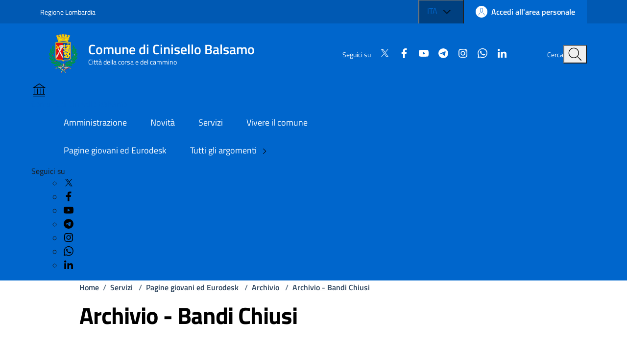

--- FILE ---
content_type: text/html; charset=utf-8
request_url: https://www.comune.cinisello-balsamo.mi.it/spip.php?rubrique2681
body_size: 15405
content:

	<!DOCTYPE HTML>

	<html xml:lang="it" lang="it">

	<head>
		
			
				<title>Sito ufficiale del Comune di Cinisello Balsamo - Pagine giovani ed Eurodesk</title>
				
				
					<!--[if lt IE 9]> <meta http-equiv="refresh" content="0;URL=https://www.comune.cinisello-balsamo.mi.it/spip.php?page=explorer8"> <![endif]-->
					

					<meta http-equiv="content-type" content="text/html; charset=utf-8" />
					
					
					<meta name="keywords" content="" />
					<meta name="viewport" content="width=device-width, initial-scale=1">
					<meta name="twitter:card" content="summary" />
					
					<meta name="twitter:site" content="Sito ufficiale del Comune di Cinisello Balsamo" />
					
					<meta name="twitter:title" content="Archivio - Bandi Chiusi" />
					
					
					<meta name="twitter:image"
						content="https://www.comune.cinisello-balsamo.mi.it/IMG/rubon2681.png" />
					
					<meta property="og:type" content="website" />
					<meta property="og:locale" content="it_IT" />
					
					<meta property="og:site_name" content="Sito ufficiale del Comune di Cinisello Balsamo" />
					
					<meta property="og:title" content="Archivio - Bandi Chiusi" />
					
					
					<meta property="og:url" content="https://www.comune.cinisello-balsamo.mi.it/spip.php?rubrique2681" />
					
					<meta property="og:image" content="https://www.comune.cinisello-balsamo.mi.it/IMG/rubon2681.png" />
					
					<meta property="og:image:width" content="500" />
					
					<meta property="og:image:height" content="226" />

					<script type="text/javascript">/* <![CDATA[ */
var box_settings = {tt_img:true,sel_g:"#documents_portfolio a[type='image/jpeg'],#documents_portfolio a[type='image/png'],#documents_portfolio a[type='image/gif']",sel_c:".mediabox",trans:"elastic",speed:"200",ssSpeed:"2500",maxW:"90%",maxH:"90%",minW:"400px",minH:"",opa:"0.9",str_ssStart:"Presentazione",str_ssStop:"Stop",str_cur:"{current}/{total}",str_prev:"Precedente",str_next:"Prossimo",str_close:"Chiudi",splash_url:""};
var box_settings_splash_width = "600px";
var box_settings_splash_height = "90%";
var box_settings_iframe = true;
/* ]]> */</script>
<!-- insert_head_css --><link rel="stylesheet" href="plugins-dist/mediabox/colorbox/black-striped/colorbox.css" type="text/css" media="all" /><link rel='stylesheet' type='text/css' media='all' href='plugins-dist/porte_plume/css/barre_outils.css' />
<link rel='stylesheet' type='text/css' media='all' href='spip.php?page=barre_outils_icones.css' />

<link rel='stylesheet' type='text/css' media='all' href='plugins/image_responsive/image_responsive.css'>

<link rel="stylesheet" href="plugins/enluminures_typographiques_v3/css/enluminurestypo.css" type="text/css" media="all" /><link rel="stylesheet" type="text/css" href="plugins/cookiebar_3_0/css/jquery.cookiebar.css" />
					<script src="https://code.jquery.com/jquery-3.7.1.min.js"
    integrity="sha256-/JqT3SQfawRcv/BIHPThkBvs0OEvtFFmqPF/lYI/Cxo=" crossorigin="anonymous"></script>

<!-- ! Old base style -->
<!-- <link rel="stylesheet" href="./sviluppo/css/w3.css"> -->


<!-- <link rel="stylesheet" href="https://www.comune.cinisello-balsamo.mi.it/sviluppo/css/all.min.css"> -->
<!-- <link rel="stylesheet" href="https://www.comune.cinisello-balsamo.mi.it/sviluppo/css/font-awesome.min.css"> -->

<link rel="stylesheet" href="sviluppo/n/css/bootstrap-italia.min.css" type="text/css">
<!-- <link rel="stylesheet" href="sviluppo/n/css/bootstrap-italia-comuni.css" type="text/css" class=""> -->


<script src="sviluppo/n/js/bootstrap-italia.bundle.min.js"></script>
<script defer>
    $(window).on("load", function () {
        bootstrap.loadFonts("sviluppo/n/fonts")
    });
</script>
<script src="sviluppo/n/js/scripts.js" defer></script>

<link rel="stylesheet" href="squelettes/sviluppo/n/style.css" type="text/css" class="">

<script src="squelettes/sviluppo/n/pagination.js?1756204245" defer></script>
<script src="squelettes/sviluppo/n/table.js" defer></script>


<script src="https://cdnjs.cloudflare.com/ajax/libs/galleria/1.6.1/galleria.min.js"></script>

<!-- <script type='text/javascript'>
    document.addEventListener('DOMContentLoaded', function () {
        setTimeout(function () {
            // 1. Creiamo l'elemento che vogliamo aggiungere
            var el_jquery = document.createElement('script');
            var el_galleria = document.createElement('script');

            el_jquery.src = 'https://code.jquery.com/jquery-3.7.1.min.js';
            el_jquery.integrity = 'sha256-/JqT3SQfawRcv/BIHPThkBvs0OEvtFFmqPF/lYI/Cxo=';
            el_jquery.crossOrigin = 'anonymous';

            el_galleria.src = 'https://cdnjs.cloudflare.com/ajax/libs/galleria/1.6.1/galleria.min.js';

            // Se volessi aggiungere un tag <script>
            /*
            var nuovoElemento = document.createElement('script');
            nuovoElemento.type = 'text/javascript';
            nuovoElemento.src = 'mio-script-aggiuntivo.js'; // Sostituisci con il tuo URL
            */

            // 2. Troviamo l'elemento <head>
            var head = document.head || document.getElementsByTagName('head')[0];

            // 3. Aggiungiamo l'elemento a <head>
            head.appendChild(el_jquery);
            head.appendChild(el_galleria);

            console.log('Elemento aggiunto a <head> dopo 500ms.');

        }, 600); // Ritardo di 500 millisecondi
    });
</script> -->

<script defer>
    // Assicuriamoci che il DOM sia pronto
    $(document).ready(function () {
        // Cache del selettore per performance (evita di cercarlo a ogni scroll)
        var $contentSection = $('.it-page-sections-container');
        var $progressBar = $('.it-navscroll-progressbar');

        $(window).on('scroll', function () {
            // Se la sezione non esiste nella pagina, esci per evitare errori
            if ($contentSection.length === 0) return;

            // 1. Ottieni le misure attuali
            var scrollTop = $(window).scrollTop();      // Quanto hai scrollato dall'inizio pagina
            var winHeight = $(window).height();         // Altezza della finestra visibile

            var sectionOffset = $contentSection.offset().top; // Dove inizia il contenuto (in pixel dall'alto)
            var sectionHeight = $contentSection.outerHeight(); // Quanto è alto il contenuto

            // 2. Calcola la distanza "scrollabile" utile del contenuto
            // È l'altezza del contenuto meno l'altezza della finestra
            // (perché quando il fondo del contenuto tocca il fondo finestra, hai finito)
            var scrollableDistance = sectionHeight - winHeight;

            // 3. Calcola quanto hai viaggiato DENTRO la sezione
            // (Scroll attuale - Inizio sezione)
            var scrolledInSection = scrollTop - sectionOffset;

            // 4. Calcola la percentuale
            var percent = 0;

            if (scrollableDistance > 0) {
                percent = (scrolledInSection / scrollableDistance) * 100;
            } else {
                // Caso raro: il contenuto è più piccolo della finestra, è subito 100% appena arrivi
                percent = 100;
            }

            // 5. "Clamp" dei valori: forza tra 0 e 100
            // (Esclude header sopra e footer sotto)
            if (percent < 0) {
                percent = 0;
            } else if (percent > 100) {
                percent = 100;
            }

            // 6. Applica lo stile
            $progressBar.css('width', percent + '%');
            $progressBar.attr('aria-valuenow', Math.round(percent));

            // Debug in console per verificare (puoi rimuoverlo dopo)
            // console.table({ 'Scroll': scrollTop, 'Inizio Sezione': sectionOffset, 'Perc%': percent });
        });
    });
</script>

<!-- Lucide icons -->
<script src="https://unpkg.com/lucide@latest"></script>
<script defer>
    $(window).on("load", function () {
        lucide.createIcons();
    });
</script>

<!-- Matomo -->
<script>
  var _paq = window._paq = window._paq || [];
  /* tracker methods like "setCustomDimension" should be called before "trackPageView" */
  _paq.push(['trackPageView']);
  _paq.push(['enableLinkTracking']);
  (function() {
    var u="https://ingestion.webanalytics.italia.it/";
    _paq.push(['setTrackerUrl', u+'matomo.php']);
    _paq.push(['setSiteId', '5550']);
    var d=document, g=d.createElement('script'), s=d.getElementsByTagName('script')[0];
    g.async=true; g.src=u+'matomo.js'; s.parentNode.insertBefore(g,s);
  })();
</script>
<!-- End Matomo Code -->
<script src="prive/javascript/jquery.js?1483011905" type="text/javascript"></script>

<script src="prive/javascript/jquery.form.js?1483011905" type="text/javascript"></script>

<script src="prive/javascript/jquery.autosave.js?1483011905" type="text/javascript"></script>

<script src="prive/javascript/jquery.placeholder-label.js?1483011905" type="text/javascript"></script>

<script src="prive/javascript/ajaxCallback.js?1483011905" type="text/javascript"></script>

<script src="prive/javascript/jquery.cookie.js?1483011905" type="text/javascript"></script>
<!-- insert_head -->
	<script src="plugins-dist/mediabox/javascript/jquery.colorbox.js?1483011930" type="text/javascript"></script>
	<script src="plugins-dist/mediabox/javascript/spip.mediabox.js?1483011930" type="text/javascript"></script><script type='text/javascript' src='plugins-dist/porte_plume/javascript/jquery.markitup_pour_spip.js'></script>
<script type='text/javascript' src='plugins-dist/porte_plume/javascript/jquery.previsu_spip.js'></script>
<script type='text/javascript' src='spip.php?page=porte_plume_start.js&amp;lang=it'></script>
<script language='javascript' type='text/JavaScript'>var freeradioRoot="plugins/freeradio/"</script>
<script src='plugins/freeradio/javascript/freeradio_spip-min.js' type='text/javascript'></script>
<link rel='stylesheet' href='plugins/freeradio/css/freeradio.css' type='text/css' media='all' />
<script>htactif=0;document.createElement('picture');</script>
<script type='text/javascript' src='plugins/image_responsive/javascript/rAF.js'></script>
<script type='text/javascript' src='plugins/image_responsive/javascript/jquery.smartresize.js'></script>
<script type='text/javascript' src='plugins/image_responsive/javascript/image_responsive.js'></script>
<script type='text/javascript' src='plugins/image_responsive/javascript/picturefill.js'></script>
		<!-- CSS/JS JEUX (AUTO) -->
<script type='text/javascript' src='plugins/swfobject/javascript/swfobject.js'></script>
<script type='text/javascript' src='local/cache-js/jsdyn-jquery_cookiebar_js-833eb78f.js'></script>
<script type='text/javascript' src='plugins/cookiebar_3_0/js/jquery.cookiebar.call.js'></script>


	</head>

	<body>
		<div class="skiplink">
    <a class="visually-hidden-focusable" href="#main-container">Vai ai contenuti</a>
    <a class="visually-hidden-focusable" href="#footer">Vai al footer</a>

</div><!-- /skiplink -->

<header class="it-header-wrapper" data-bs-target="#header-nav-wrapper">
    <div class="it-header-slim-wrapper">
        <div class="container">
            <div class="row">
                <div class="col-12">

                    <div class="it-header-slim-wrapper-content">
                        <a class="d-lg-block navbar-brand" target="_blank"
                            href="https://www.regione.lombardia.it/wps/portal/istituzionale/"
                            aria-label="Vai al portale Regione Lombardia - link esterno - apertura nuova scheda"
                            title="Vai al portale Regione Lombardia">Regione Lombardia</a>

                        <div class="it-header-slim-right-zone" role="navigation">

                            <div class="nav-item dropdown">

                                <button type="button" class="nav-link dropdown-toggle" data-bs-toggle="dropdown"
                                    aria-expanded="false" aria-controls="languages" aria-haspopup="true">
                                    <span class="visually-hidden">Lingua attiva:</span>
                                    <span>ITA</span>
                                    <svg class="icon">
                                        <use href="sviluppo/n/svg/sprites.svg#it-expand"></use>
                                    </svg>
                                </button>

                                <div class="dropdown-menu">
                                    <div class="row">
                                        <div class="col-12">
                                            <div class="link-list-wrapper">
                                                <ul class="link-list">
                                                    <li><a class="dropdown-item list-item" href="#"><span>ITA <span
                                                                    class="visually-hidden">selezionata</span></span></a>
                                                    </li>
                                                    <li><a class="dropdown-item list-item" href="#"><span>ENG</span></a>
                                                    </li>
                                                </ul>
                                            </div>
                                        </div>
                                    </div>
                                </div>

                            </div>

                            <a class="btn btn-primary btn-icon btn-full" href="https://comune.cinisello-balsamo.mi.it/sol" data-element="personal-area-login">
                                <span class="rounded-icon" aria-hidden="true">
                                    <svg class="icon icon-primary">
                                        <use xlink:href="sviluppo/n/svg/sprites.svg#it-user"></use>
                                    </svg>
                                </span>
                                <span class="d-none d-lg-block">Accedi all'area personale</span>
                            </a>

                        </div>

                    </div>
                </div>
            </div>
        </div>
    </div>

    <div class="it-nav-wrapper">
        <div class="it-header-center-wrapper">
            <div class="container">
                <div class="row">
                    <div class="col-12">
                        <div class="it-header-center-content-wrapper">
                            <div class="it-brand-wrapper">
                                <a href="https://comune.cinisello-balsamo.mi.it" class="it-brand-link">
                                    <svg width="82" height="82" class="icon" aria-hidden="true">
                                        <!-- <image xlink:href="../assets/images/logo-comune.svg"/> -->
                                        <image xlink:href="IMG/n_scudettoCB.png" />
                                    </svg>
                                    <div class="it-brand-text">
                                        <div class="it-brand-title">Comune di Cinisello Balsamo</div>
                                        <div class="it-brand-tagline d-none d-md-block">Città della corsa e del
                                            cammino</div>
                                    </div>
                                </a>
                            </div>
                            <div class="it-right-zone">
                                <div class="it-socials d-none d-lg-flex">
                                    <span>Seguici su</span>

                                    <!-- Social -->

                                    <!-- =========================================================
    FOND: sviluppo/n/social
    ---------------------------------------------------------
    SCOPO:
    Questo fond include l’elenco dei link ai canali social del Comune 
    (es. Twitter, Facebook, YouTube, Instagram, ecc.)
    con le relative icone SVG secondo lo stile Bootstrap Italia.

    UTILIZZO:
    Inserire all’interno di un template SPIP con la sintassi:

      # INCLURE{fond=sviluppo/n/social, ul_class=..., li_class=..., color=..., display=...}

    PARAMETRI DISPONIBILI:
    ---------------------------------------------------------
    • ul_class   →  (string) Classe CSS da assegnare al tag <ul>
                    Esempio: "link-inline text-start social" 
                    (per layout orizzontale con allineamento a sinistra)
    
    • li_class   →  (string) Classe CSS da assegnare ai singoli <li>
                    Esempio: "list-inline-item" (per icone in linea)
    
    • color      →  (string) Colore delle icone (colore Bootstrap Italia)
                    Esempio: "white", "black", "primary", ecc.
                    Applica la classe `icon-[color]` al tag <svg>

    • display    →  (bool, opzionale) Se “true”, mostra anche il testo 
                    accanto all’icona (es. “Twitter”, “Facebook”).
                    Se omesso o false, vengono mostrate solo le icone.

    ESEMPI DI UTILIZZO:
    ---------------------------------------------------------
    1️  Solo icone bianche, inline
        # INCLURE{fond=sviluppo/n/social, ul_class=link-inline social, li_class=list-inline-item, color=white}

    2️  Icone con testo, colore nero
        # INCLURE{fond=sviluppo/n/social, ul_class=link-list, li_class=list-item, color=black, display=true}

    3️  Versione di default (senza parametri)
        # INCLURE{fond=sviluppo/n/social}

    STRUTTURA HTML GENERATA:
    ---------------------------------------------------------
    <ul class="[ul_class]">
      <li class="[li_class]">
        <a href="https://x.com/comunecb">
          <svg class="icon icon-sm icon-[color]">
            <use xlink:href="sviluppo/n/svg/sprites.svg#it-twitter"></use>
          </svg>
          <span>Twitter</span>  ← mostrato solo se display=true
        </a>
      </li>
      ...
    </ul>

    NOTE:
    ---------------------------------------------------------
    • Le icone sono gestite tramite lo sprite SVG di Bootstrap Italia.
    • Il percorso BASEURLBOOTSTRAP è definito nel fond PHP.
    • Per aggiungere nuovi canali social, modificare il file:
        /sviluppo/n/social.html
    • Non inserire stili inline: usare classi Bootstrap o SCSS personalizzati.
========================================================= -->







<ul >
  <!-- X / Twitter -->
  <li >
    <a href=" https://x.com/comunecb"
      target="_blank" rel="noopener noreferrer" aria-label="Condividi su X">
      <svg class="icon icon-sm icon- align-top">
        <use xlink:href="sviluppo/n/svg/sprites.svg#it-twitter"></use>
      </svg>
      
    </a>
  </li>

  <!-- Facebook (richiede URL per la condivisione) -->
  <li >
    <a href=" https://www.facebook.com/comunedicinisellobalsamo"
      target="_blank" rel="noopener noreferrer" aria-label="Condividi su Facebook">
      <svg class="icon icon-sm icon- align-top">
        <use xlink:href="sviluppo/n/svg/sprites.svg#it-facebook"></use>
      </svg>
      
    </a>
  </li>

  <!-- YouTube (niente endpoint share: sempre profilo) -->
  <li >
    <a href="https://www.youtube.com/user/YouCiniselloBalsamo" target="_blank" rel="noopener noreferrer"
      aria-label="Visita YouTube">
      <svg class="icon icon-sm icon- align-top">
        <use xlink:href="sviluppo/n/svg/sprites.svg#it-youtube"></use>
      </svg>
      
    </a>
  </li>

  <!-- Telegram -->
  <li >
    <a href=" http://t.me/newsdaCiniselloBalsamo"
      target="_blank" rel="noopener noreferrer" aria-label="Condividi su Telegram">
      <svg class="icon icon-sm icon- align-top">
        <use xlink:href="sviluppo/n/svg/sprites.svg#it-telegram"></use>
      </svg>
      
    </a>
  </li>

  <!-- Instagram (niente endpoint share: sempre profilo) -->
  <li >
    <a href="https://www.instagram.com/comunecinisellobalsamo/" target="_blank" rel="noopener noreferrer"
      aria-label="Visita Instagram">
      <svg class="icon icon-sm icon- align-top">
        <use xlink:href="sviluppo/n/svg/sprites.svg#it-instagram"></use>
      </svg>
      
    </a>
  </li>

  <!-- WhatsApp -->
  <li >
    <a href=" https://www.whatsapp.com/channel/0029VaeodwH8F2pBqjzezb0t"
      target="_blank" rel="noopener noreferrer" aria-label="Condividi su WhatsApp">
      <svg class="icon icon-sm icon- align-top">
        <use xlink:href="sviluppo/n/svg/sprites.svg#it-whatsapp"></use>
      </svg>
      
    </a>
  </li>

  <!-- LinkedIn (richiede URL per la condivisione) -->
  <li >
    <a href=" https://www.linkedin.com/company/comune-di-cinisello-balsamo/"
      target="_blank" rel="noopener noreferrer" aria-label="Condividi su LinkedIn">
      <svg class="icon icon-sm icon- align-top">
        <use xlink:href="sviluppo/n/svg/sprites.svg#it-linkedin"></use>
      </svg>
      
    </a>
  </li>
</ul></div>
                                <div class="it-search-wrapper">
                                    <span class="d-none d-md-block">Cerca</span>
                                    <button class="search-link rounded-icon" type="button" data-bs-toggle="modal"
                                        data-bs-target="#search-modal" aria-label="Cerca nel sito">
                                        <svg class="icon">
                                            <use href="sviluppo/n/svg/sprites.svg#it-search"></use>
                                        </svg>
                                    </button>
                                </div>
                            </div>
                        </div>
                    </div>
                </div>
            </div>
        </div>



        <div class="it-header-navbar-wrapper" id="header-nav-wrapper">
            <div class="container">
                <div class="row">
                    <div class="col-12">
                        <!--start nav-->
                        <div class="navbar navbar-expand-lg has-megamenu">
                            <button class="custom-navbar-toggler" type="button" aria-controls="nav4"
                                aria-expanded="false" aria-label="Mostra/Nascondi la navigazione" data-bs-target="#nav4"
                                data-bs-toggle="navbarcollapsible">
                                <svg class="icon">
                                    <use href="sviluppo/n/svg/sprites.svg#it-burger"></use>
                                </svg>
                            </button>
                            <div class="navbar-collapsable" id="nav4">
                                <div class="overlay" style="display: none;"></div>
                                <div class="close-div">
                                    <button class="btn close-menu" type="button">
                                        <span class="visually-hidden">Nascondi la navigazione</span>
                                        <svg class="icon">
                                            <use href="sviluppo/n/svg/sprites.svg#it-close-big"></use>
                                        </svg>
                                    </button>
                                </div>
                                <div class="menu-wrapper">
                                    <a href="https://www.comune.cinisello-balsamo.mi.it" class="logo-hamburger">
                                        <svg class="icon" aria-hidden="true">
                                            <use href="sviluppo/n/svg/sprites.svg#it-pa"></use>
                                        </svg>
                                        <div class="it-brand-text">
                                            <div class="it-brand-title">Comune di Cinisello Balsamo</div>
                                        </div>
                                    </a>
                                    <nav aria-label="Principale">
                                        <ul class="navbar-nav" data-element="main-navigation">
                                            <li class="nav-item">
                                                <a class="nav-link" href="spip.php?article40232"
                                                    data-element="management">
                                                    <span class="fw-normal">Amministrazione</span>
                                                </a>
                                            </li>
                                            <li class="nav-item">
                                                <a class="nav-link" href="spip.php?article40235"
                                                    data-element="news">
                                                    <span class="fw-normal">Novità</span>
                                                </a>
                                            </li>
                                            <li class="nav-item">
                                                <a class="nav-link" href="spip.php?rubrique1"
                                                    data-element="all-services">
                                                    <span class="fw-normal">Servizi</span>
                                                </a>
                                            </li>
                                            <li class="nav-item">
                                                <a class="nav-link" href="spip.php?article40772"
                                                    data-element="live">
                                                    <span class="fw-normal">Vivere il comune</span>
                                                </a>
                                            </li>
                                        </ul>
                                    </nav>
                                    <nav aria-label="Secondaria">
                                        <ul class="navbar-nav navbar-secondary">
                                            
                                                <li class="nav-item">
                                                    <a class="nav-link"
                                                        href="spip.php?rubrique194">Pagine giovani ed Eurodesk</a>
                                                </li>
                                                
                                                <li class="nav-item">
                                                    <a class="nav-link" href="spip.php?article40674"
                                                        data-element="all-topics">
                                                        <span>Tutti gli argomenti
                                                            <svg class="icon icon-sm">
                                                                <use
                                                                    xlink:href="sviluppo/n/svg/sprites.svg#it-chevron-right">
                                                                </use>
                                                            </svg>
                                                        </span>
                                                    </a>
                                                </li>
                                        </ul>
                                    </nav>

                                    <div class="it-socials">
                                        <span>Seguici su</span>

                                        <!-- Social -->
                                        <ul>
                                            <!-- =========================================================
    FOND: sviluppo/n/social
    ---------------------------------------------------------
    SCOPO:
    Questo fond include l’elenco dei link ai canali social del Comune 
    (es. Twitter, Facebook, YouTube, Instagram, ecc.)
    con le relative icone SVG secondo lo stile Bootstrap Italia.

    UTILIZZO:
    Inserire all’interno di un template SPIP con la sintassi:

      # INCLURE{fond=sviluppo/n/social, ul_class=..., li_class=..., color=..., display=...}

    PARAMETRI DISPONIBILI:
    ---------------------------------------------------------
    • ul_class   →  (string) Classe CSS da assegnare al tag <ul>
                    Esempio: "link-inline text-start social" 
                    (per layout orizzontale con allineamento a sinistra)
    
    • li_class   →  (string) Classe CSS da assegnare ai singoli <li>
                    Esempio: "list-inline-item" (per icone in linea)
    
    • color      →  (string) Colore delle icone (colore Bootstrap Italia)
                    Esempio: "white", "black", "primary", ecc.
                    Applica la classe `icon-[color]` al tag <svg>

    • display    →  (bool, opzionale) Se “true”, mostra anche il testo 
                    accanto all’icona (es. “Twitter”, “Facebook”).
                    Se omesso o false, vengono mostrate solo le icone.

    ESEMPI DI UTILIZZO:
    ---------------------------------------------------------
    1️  Solo icone bianche, inline
        # INCLURE{fond=sviluppo/n/social, ul_class=link-inline social, li_class=list-inline-item, color=white}

    2️  Icone con testo, colore nero
        # INCLURE{fond=sviluppo/n/social, ul_class=link-list, li_class=list-item, color=black, display=true}

    3️  Versione di default (senza parametri)
        # INCLURE{fond=sviluppo/n/social}

    STRUTTURA HTML GENERATA:
    ---------------------------------------------------------
    <ul class="[ul_class]">
      <li class="[li_class]">
        <a href="https://x.com/comunecb">
          <svg class="icon icon-sm icon-[color]">
            <use xlink:href="sviluppo/n/svg/sprites.svg#it-twitter"></use>
          </svg>
          <span>Twitter</span>  ← mostrato solo se display=true
        </a>
      </li>
      ...
    </ul>

    NOTE:
    ---------------------------------------------------------
    • Le icone sono gestite tramite lo sprite SVG di Bootstrap Italia.
    • Il percorso BASEURLBOOTSTRAP è definito nel fond PHP.
    • Per aggiungere nuovi canali social, modificare il file:
        /sviluppo/n/social.html
    • Non inserire stili inline: usare classi Bootstrap o SCSS personalizzati.
========================================================= -->







<ul >
  <!-- X / Twitter -->
  <li >
    <a href=" https://x.com/comunecb"
      target="_blank" rel="noopener noreferrer" aria-label="Condividi su X">
      <svg class="icon icon-sm icon- align-top">
        <use xlink:href="sviluppo/n/svg/sprites.svg#it-twitter"></use>
      </svg>
      
    </a>
  </li>

  <!-- Facebook (richiede URL per la condivisione) -->
  <li >
    <a href=" https://www.facebook.com/comunedicinisellobalsamo"
      target="_blank" rel="noopener noreferrer" aria-label="Condividi su Facebook">
      <svg class="icon icon-sm icon- align-top">
        <use xlink:href="sviluppo/n/svg/sprites.svg#it-facebook"></use>
      </svg>
      
    </a>
  </li>

  <!-- YouTube (niente endpoint share: sempre profilo) -->
  <li >
    <a href="https://www.youtube.com/user/YouCiniselloBalsamo" target="_blank" rel="noopener noreferrer"
      aria-label="Visita YouTube">
      <svg class="icon icon-sm icon- align-top">
        <use xlink:href="sviluppo/n/svg/sprites.svg#it-youtube"></use>
      </svg>
      
    </a>
  </li>

  <!-- Telegram -->
  <li >
    <a href=" http://t.me/newsdaCiniselloBalsamo"
      target="_blank" rel="noopener noreferrer" aria-label="Condividi su Telegram">
      <svg class="icon icon-sm icon- align-top">
        <use xlink:href="sviluppo/n/svg/sprites.svg#it-telegram"></use>
      </svg>
      
    </a>
  </li>

  <!-- Instagram (niente endpoint share: sempre profilo) -->
  <li >
    <a href="https://www.instagram.com/comunecinisellobalsamo/" target="_blank" rel="noopener noreferrer"
      aria-label="Visita Instagram">
      <svg class="icon icon-sm icon- align-top">
        <use xlink:href="sviluppo/n/svg/sprites.svg#it-instagram"></use>
      </svg>
      
    </a>
  </li>

  <!-- WhatsApp -->
  <li >
    <a href=" https://www.whatsapp.com/channel/0029VaeodwH8F2pBqjzezb0t"
      target="_blank" rel="noopener noreferrer" aria-label="Condividi su WhatsApp">
      <svg class="icon icon-sm icon- align-top">
        <use xlink:href="sviluppo/n/svg/sprites.svg#it-whatsapp"></use>
      </svg>
      
    </a>
  </li>

  <!-- LinkedIn (richiede URL per la condivisione) -->
  <li >
    <a href=" https://www.linkedin.com/company/comune-di-cinisello-balsamo/"
      target="_blank" rel="noopener noreferrer" aria-label="Condividi su LinkedIn">
      <svg class="icon icon-sm icon- align-top">
        <use xlink:href="sviluppo/n/svg/sprites.svg#it-linkedin"></use>
      </svg>
      
    </a>
  </li>
</ul></ul>

                                    </div>
                                </div>
                            </div>
                        </div>
                    </div>
                </div>
            </div>
        </div>
    </div>
</header><main>
    
        

            <div class="container" id="main-container">
                <div class="row justify-content-center">
                    <div class="col-12 col-lg-10">
                    <div class="cmp-breadcrumbs" role="navigation">
    <nav class="breadcrumb-container" aria-label="breadcrumb">
        <ol class="breadcrumb p-0" data-element="breadcrumb">
            <li class="breadcrumb-item"><a href="https://www.comune.cinisello-balsamo.mi.it">Home</a><span class="separator">/</span>
            </li>

            
                <li class="breadcrumb-item">
                    <a href="spip.php?rubrique1">Servizi</a>
                    <span class="separator">/</span>
                </li>
                
                <li class="breadcrumb-item">
                    <a href="spip.php?rubrique194">Pagine giovani ed Eurodesk</a>
                    <span class="separator">/</span>
                </li>
                
                <li class="breadcrumb-item">
                    <a href="spip.php?rubrique5248">Archivio</a>
                    <span class="separator">/</span>
                </li>
                

                
                    <li class="breadcrumb-item">
                        <a href="spip.php?rubrique2681">Archivio - Bandi Chiusi</a>
                        
                    </li>
                    

                    
        </ol>
    </nav>
</div></div>
                </div>
            </div>

            <div class="container">
                <div class="row justify-content-center row-shadow">
                    <div class="col-12 col-lg-10">
                        <div class="cmp-hero">
                            <section class="it-hero-wrapper fullwidth bg-white align-items-start">
                                <div class="it-hero-text-wrapper pt-0 ps-0 pb-4 pb-lg-60">

                                    
                                        <h1 class="text-black" data-element="page-name">Archivio - Bandi Chiusi</h1>
                                        <div class="hero-text">
                                            <p></p>
                                        </div>
                                        

                                </div>
                            </section>
                        </div>
                    </div>
                </div>
            </div>

            <div class="bg-grey-card py-5">
                <div class="container">
                    <h2 class="title-xxlarge mb-4">Esplora tutti gli argomenti</h2>

                    <form action="spip.php?rubrique2681" method="get" class="cmp-input-search" role="form" id="form_recherche">
                        <input name="page" value="rubrique" type="hidden">
                        <input name="id_article" value="" type="hidden">
                        <input name="id_rubrique" value="2681" type="hidden">
                        <input name="id_mot" value="" type="hidden">
                        <input name="recherche" value="" type="hidden">


                        <div class="form-group autocomplete-wrapper mb-0">
                            <div class="input-group">
                                <label for="autocomplete-autocomplete-three" class="visually-hidden active"></label>
                                <input type="search" class="autocomplete form-control rounded-start"
                                    placeholder="Cerca per parola chiave" id="autocomplete-autocomplete-three"
                                    name="recherche" value="">
                                <ul class="autocomplete-list"></ul>

                                <div class="input-group-append">
                                    <button class="btn btn-primary" type="button" id="button-3">Invio</button>
                                </div>

                                <span class="autocomplete-icon" aria-hidden="true">
                                    <svg class="icon icon-sm icon-primary">
                                        <use href="sviluppo/n/svg/sprites.svg#it-search"></use>
                                    </svg>
                                </span>
                            </div>
                        </div>
                    </form>
                    <p id="autocomplete-label" class="u-grey-light  mt-2 mb-30 mt-lg-3 mb-lg-40">

                    </p>
                    <div class="row g-4">

                        <!-- Prima -->
                        

                                <!-- Secondo -->
                                
                                    <div class="col-md-6 col-xl-4 mix-item" data-type="articolo">
                                        <div class="card-wrapper pb-0 border border-light rounded shadow-sm">
                                            <div class="card no-after rounded">
                                                
                                                    <div class="card-body">
                                                        <a href="spip.php?rubrique5244" title="Bandi 2014-2018"
                                                            class="text-decoration-none">
                                                            <h3 class="card-title title-large lh-sm text-break mb-0">
                                                                Bandi 2014-2018</h3>
                                                        </a>
                                                        <!--  -->
                                                    </div>
                                            </div>
                                        </div>
                                    </div>
                                    
                                    <div class="col-md-6 col-xl-4 mix-item" data-type="articolo">
                                        <div class="card-wrapper pb-0 border border-light rounded shadow-sm">
                                            <div class="card no-after rounded">
                                                
                                                    <div class="card-body">
                                                        <a href="spip.php?rubrique5245" title="Bandi 2019-2024"
                                                            class="text-decoration-none">
                                                            <h3 class="card-title title-large lh-sm text-break mb-0">
                                                                Bandi 2019-2024</h3>
                                                        </a>
                                                        <!--  -->
                                                    </div>
                                            </div>
                                        </div>
                                    </div>
                                    
                                    

                                    <!-- Terzo -->
                                    


                                            <!-- Quarto -->
                                            

                                                <div class="col-md-6 col-xl-4 mix-item" data-type="articolo">
                                                    <div
                                                        class="card-wrapper pb-0 border border-light rounded shadow-sm">
                                                        <div class="card no-after rounded">
                                                            <div class="img-responsive-wrapper">
                                                                <div class="img-responsive img-responsive-panoramic">
                                                                    <figure class="img-wrapper">
                                                                        <img class='card-img-top rounded-top' alt="" src="local/cache-vignettes/L566xH400/arton10825-c1394.png?1767868250" width='566' height='400' />
                                                                    </figure>
                                                                </div>
                                                            </div>
                                                            <div class="card-body">
                                                                 <a href="spip.php?article10825"
                                                                    title="L&#8217;inizio del Servizio Civile nel Comune di Cinisello Balsamo"
                                                                    class="text-decoration-none">
                                                                    <h3
                                                                        class="card-title title-large lh-sm mb-3 text-break mb-0">
                                                                        L&#8217;inizio del Servizio Civile nel Comune di Cinisello Balsamo</h3>
                                                                </a>
                                                                
                                                                <p class="mb-0">La storia dell'adesione del Comune di Cinisello Balsamo al Servizio Civile Nazionale e l'ideazione da parte dei volontari del simbolo identificativo del Servizio Civile nel territorio cinisellese.</p>
                                                            </div>
                                                        </div>
                                                    </div>
                                                </div>
                                                
                                                



                    </div>

                </div>
            </div>
            


</main><div class="modal fade search-modal" id="search-modal" tabindex="-1" role="dialog" aria-hidden="true">
    <div class="modal-dialog modal-lg" role="document">
        <div class="modal-content perfect-scrollbar">
            <div class="modal-body">
                <form>
                    <div class="container">
                        <div class="row variable-gutters">
                            <div class="col">
                                <form action="spip.php?page=recherche" method="get" class="cmp-input-search" role="form"
                                    id="form_recherche">
                                    <!-- <input name="page" value="article" type="hidden" class="visually-hidden">
                                    <input name="id_article" value="40398" type="hidden" class="visually-hidden"> -->
                                    <!-- <input name="recherche" value="" type="hidden"
                                        class="visually-hidden"> -->
                                    <input name="page" value="recherche" type="hidden">

                                    <div class="modal-title">
                                        <button class="search-link d-md-none" type="button" data-bs-toggle="modal"
                                            data-bs-target="#search-modal"
                                            aria-label="Chiudi e torna alla pagina precedente">
                                            <svg class="icon icon-md">
                                                <use href="sviluppo/n/svg/sprites.svg#it-arrow-left"></use>
                                            </svg>
                                        </button>
                                        <h2>Cerca</h2>
                                        <button class="search-link d-none d-md-block" type="button"
                                            data-bs-toggle="modal" data-bs-target="#search-modal"
                                            aria-label="Chiudi e torna alla pagina precedente">
                                            <svg class="icon icon-md">
                                                <use href="sviluppo/n/svg/sprites.svg#it-close-big"></use>
                                            </svg>
                                        </button>
                                    </div>
                                    <div class="form-group autocomplete-wrapper">
                                        <label for="autocomplete-two" class="visually-hidden">Cerca nel sito</label>
                                        <input type="search" class="autocomplete ps-5" placeholder="Cerca nel sito"
                                            id="autocomplete-two" name="recherche" id="recherche"
                                            value="" data-bs-autocomplete="[]">
                                        <span class="autocomplete-icon" aria-hidden="true">
                                            <svg class="icon">
                                                <use href="sviluppo/n/svg/sprites.svg#it-search"></use>
                                            </svg>
                                        </span>
                                        <!-- <button type="button" class="btn btn-primary" type="submit">
                                            <span>Cerca</span>
                                        </button> -->
                                        <input type="submit" class="btn btn-primary btn-sm text-white fs-6"
                                            value="Cerca" />
                                    </div>
                                </form>
                            </div>
                        </div>
                        <div class="row variable-gutters">
                            <div class="col-lg-5">
                                <div class="searches-list-wrapper">
                                    <div class="other-link-title">FORSE STAVI CERCANDO</div>
                                    <ul class="searches-list">
                                        
                                            <li>
                                                <a href="spip.php?article39154">
                                                    <span>Iscrizioni alle scuole dell’infanzia – IC Buscaglia e Balilla Paganelli </span>
                                                </a>
                                            </li>
                                            
                                            <li>
                                                <a href="spip.php?article17423">
                                                    <span>Servizio Bibliotecario</span>
                                                </a>
                                            </li>
                                            
                                            <li>
                                                <a href="spip.php?article39442">
                                                    <span>TARI 2025</span>
                                                </a>
                                            </li>
                                            
                                            <li>
                                                <a href="spip.php?article39685">
                                                    <span>IMU 2025</span>
                                                </a>
                                            </li>
                                            
                                            <li>
                                                <a href="spip.php?article32330">
                                                    <span>Prenota il tuo appuntamento con la WebApp</span>
                                                </a>
                                            </li>
                                            
                                            <li>
                                                <a href="spip.php?article20787">
                                                    <span>Pagamento multe on line</span>
                                                </a>
                                            </li>
                                            
                                            <li>
                                                <a href="spip.php?article31639">
                                                    <span>Ravvedimento operoso</span>
                                                </a>
                                            </li>
                                            
                                            <li>
                                                <a href="spip.php?article32516">
                                                    <span>Prenota qui un appuntamento per il Punto in Comune - Lo Sportello del Cittadino</span>
                                                </a>
                                            </li>
                                            
                                    </ul><!-- /searches-list -->
                                </div><!-- /searches-list-wrapper -->
                            </div>
                        </div>
                    </div>
                </form>
            </div>
        </div>
    </div>
</div>


<script defer>
    $(document).ready(function () {
        var formFeedback = $('#form-feedback');

        if (formFeedback.length) {
            formFeedback.trigger('reset');
            console.log('Form con ID "formulaire_formidable-213" resettato al caricamento del documento.');
        } else {
            console.error('ERRORE: Impossibile trovare il form da resettare.');
        }
    });

    document.addEventListener('feedback-submit', function (event) {
        var formFeedback = $('#form-feedback');

        if (formFeedback.length) {
            console.log('Evento "feedback-submit" catturato. Invio del form...');
            formFeedback.trigger('submit');
            $(document).on('ajaxSuccess', function (event, xhr, settings) {
                if (xhr.status === 200 && settings.url.indexOf('#form-feedback') > -1) {
                    console.log('Invio form AJAX completato con successo. Ricaricamento pagina...');
                    ormFeedback.trigger('reset');
                    window.location.reload();
                }
            });
        } else
            console.error('ERRORE: Impossibile trovare il form da inviare. Controlla il selettore.');
    });
</script>

<div class="bg-primary" id="feedback">
    <div class="container">
        <div class="row d-flex justify-content-center bg-primary">
            <div class="col-12 col-lg-6">
                <div class="cmp-rating pt-lg-80 pb-lg-80" id="rating">
                    <div data-element="feedback" class="card shadow card-wrapper">

                        <!--  -->
                        <!-- <div class="formulaire_spip formulaire_formidable formulaire_formidable_213 formulaire_formidable_ns_valutazione formulaire_formidable-213"
                            id="formulaire_formidable-213"> -->
                        <form method="post" action="spip.php?evenement5021&amp;fbclid=IwVERTSAPYK8lleHRuA2FlbQIxMABzcnRjBmFwcF9pZAwzNTA2ODU1MzE3MjgAAR5TKg7qqBZvnfHPTMfwVLuocVGzzEHZe1r_YZtqEq7jF4rSFH1p6VDbzpvOjw_aem_a2V2UaldMQrWlsp3G4uq9A&amp;sfnsn=scwspwa#form-feedback"  id="form-feedback"
                            enctype="multipart/form-data">
                            <div>
                                <div>
                                    <input name="id_article" value="" type="hidden">
                                    <input name="page" value="article" type="hidden">
                                    <input name="formulaire_action" type="hidden" value="formidable">
                                    <input name="formulaire_action_args" type="hidden"
                                        value="xRsCtv1DA3Gl94KQqli9oCzdn3dplaLeyrPSOCxnYLtqHX1H1Nsp7XO2d30QvlbhJ0aMp8KB+wu/3weNjvvZexlTsW4=">
                                    <input type="hidden" name="id_formulaire" value="213">
                                    <input type="hidden" name="formidable_afficher_apres" value="rien">
                                </div>

                                <div class="cmp-rating__card-first">
                                    <div class="card-header border-0">
                                        <h2 data-element="feedback-title" class="title-medium-2-semi-bold mb-0">
                                            Quanto sono
                                            chiare le
                                            informazioni su questa pagina?</h2>
                                    </div>
                                    <div class="card-body">
                                        <fieldset class="rating" data-id="@691d7bff94bc7">
                                            <legend class="visually-hidden">Valuta da 1 a 5 stelle la pagina
                                            </legend>
                                            <input type="radio" id="champ_radio_1_1" name="radio_1" value="5">
                                            <label data-element="feedback-rate-5" class="full rating-star active" for="champ_radio_1_1"
                                                >
                                                <svg class="icon icon-sm" role="img" aria-labelledby="first-star"
                                                    viewBox="0 0 24 24" xmlns="http://www.w3.org/2000/svg">
                                                    <path
                                                        d="M12 1.7L9.5 9.2H1.6L8 13.9l-2.4 7.6 6.4-4.7 6.4 4.7-2.4-7.6 6.4-4.7h-7.9L12 1.7z" />
                                                    <path fill="none" d="M0 0h24v24H0z" />
                                                </svg>
                                                <span class="visually-hidden" id="first-star">Valuta 5 stelle su
                                                    5</span>
                                            </label>
                                            <input type="radio" id="champ_radio_1_2" name="radio_1" value="4">
                                            <label data-element="feedback-rate-4" class="full rating-star active" for="champ_radio_1_2"
                                                >
                                                <svg class="icon icon-sm" role="img" aria-labelledby="second-star"
                                                    viewBox="0 0 24 24" xmlns="http://www.w3.org/2000/svg">
                                                    <path
                                                        d="M12 1.7L9.5 9.2H1.6L8 13.9l-2.4 7.6 6.4-4.7 6.4 4.7-2.4-7.6 6.4-4.7h-7.9L12 1.7z" />
                                                    <path fill="none" d="M0 0h24v24H0z" />
                                                </svg>
                                                <span class="visually-hidden" id="second-star">Valuta 4 stelle
                                                    su 5</span>
                                            </label>
                                            <input type="radio" id="champ_radio_1_3" name="radio_1" value="3">
                                            <label data-element="feedback-rate-3" class="full rating-star active" for="champ_radio_1_3"
                                                >
                                                <svg class="icon icon-sm" role="img" aria-labelledby="third-star"
                                                    viewBox="0 0 24 24" xmlns="http://www.w3.org/2000/svg">
                                                    <path
                                                        d="M12 1.7L9.5 9.2H1.6L8 13.9l-2.4 7.6 6.4-4.7 6.4 4.7-2.4-7.6 6.4-4.7h-7.9L12 1.7z" />
                                                    <path fill="none" d="M0 0h24v24H0z" />
                                                </svg>
                                                <span class="visually-hidden" id="third-star">Valuta 3 stelle su
                                                    5</span>
                                            </label>
                                            <input type="radio" id="champ_radio_1_4" name="radio_1" value="2">
                                            <label  data-element="feedback-rate-2" class="full rating-star active" for="champ_radio_1_4"
                                               >
                                                <svg class="icon icon-sm" role="img" aria-labelledby="fourth-star"
                                                    viewBox="0 0 24 24" xmlns="http://www.w3.org/2000/svg">
                                                    <path
                                                        d="M12 1.7L9.5 9.2H1.6L8 13.9l-2.4 7.6 6.4-4.7 6.4 4.7-2.4-7.6 6.4-4.7h-7.9L12 1.7z" />
                                                    <path fill="none" d="M0 0h24v24H0z" />
                                                </svg>
                                                <span class="visually-hidden" id="fourth-star">Valuta 2 stelle
                                                    su 5</span>
                                            </label>
                                            <input type="radio" id="champ_radio_1_5" name="radio_1" value="1">
                                            <label data-element="feedback-rate-1" class="full rating-star active" for="champ_radio_1_5"
                                                >
                                                <svg class="icon icon-sm" role="img" aria-labelledby="fifth-star"
                                                    viewBox="0 0 24 24" xmlns="http://www.w3.org/2000/svg">
                                                    <path
                                                        d="M12 1.7L9.5 9.2H1.6L8 13.9l-2.4 7.6 6.4-4.7 6.4 4.7-2.4-7.6 6.4-4.7h-7.9L12 1.7z" />
                                                    <path fill="none" d="M0 0h24v24H0z" />
                                                </svg>
                                                <span class="visually-hidden" id="fifth-star">Valuta 1 stelle su
                                                    5</span>
                                            </label>
                                        </fieldset>
                                    </div>
                                </div>
                                <div class="cmp-rating__card-second d-none" data-step="3">
                                    <div class="card-header border-0 mb-0">
                                        <h2 class="title-medium-2-bold mb-0" id="rating-feedback">Grazie, il tuo
                                            parere ci
                                            aiuterà a
                                            migliorare il
                                            servizio!</h2>
                                    </div>
                                </div>
                                <div class="form-rating d-none mt-5">
                                    <div class="d-none" data-step="1">
                                        <div class="cmp-steps-rating">
                                            <fieldset data-element="feedback-rating-positive" class="fieldset-rating-one d-none" data-id="@691d7ccf9e1e2"
                                                >
                                                
                                                <legend class="iscrizioni-header w-100">
                                                    <h3
                                                         data-element="feedback-rating-question"    
                                                      class="step-title d-flex flex-column flex-lg-row align-items-lg-center justify-content-between drop-shadow">
                                                        <span class="d-block text-wrap"
                                                           >
                                                            Quali sono stati gli aspetti che hai preferito?
                                                        </span>
                                                        <span class="step">1/2</span>
                                                   </h3>
                                                </legend>
                                                <div class="cmp-steps-rating__body">
                                                    <div class="cmp-radio-list">
                                                        <div class="card card-teaser shadow-rating">
                                                            <div class="card-body">
                                                                <div class="form-check m-0">
                                                                    <div
                                                                        class="radio-body border-bottom border-light cmp-radio-list__item">
                                                                        <input name="radio_2" type="radio"
                                                                            id=champ_radio_2_1" value="ind_chiare">
                                                                        <label data-element="feedback-rating-answer" for=champ_radio_2_1" class="active"
                                                                            >Le indicazioni erano chiare
                                                                        </label>
                                                                    </div>
                                                                    <div
                                                                        class="radio-body border-bottom border-light cmp-radio-list__item">
                                                                        <input name="radio_2" type="radio"
                                                                            id="champ_radio_2_2" value="ind_complete">
                                                                        <label data-element="feedback-rating-answer" for="champ_radio_2_2" class="active"
                                                                            >Le
                                                                            indicazioni erano complete</label>
                                                                    </div>
                                                                    <div
                                                                        class="radio-body border-bottom border-light cmp-radio-list__item">
                                                                        <input name="radio_2" type="radio"
                                                                            id="champ_radio_2_3" value="proc_cooretta">
                                                                        <label data-element="feedback-rating-answer" for="champ_radio_2_3" class="active"
                                                                            >Capivo
                                                                            sempre che stavo procedendo
                                                                            correttamente</label>
                                                                    </div>
                                                                    <div
                                                                        class="radio-body border-bottom border-light cmp-radio-list__item">
                                                                        <input name="radio_2" type="radio"
                                                                            id="champ_radio_2_4"
                                                                            value="no_prob_tecnici">
                                                                        <label data-element="feedback-rating-answer" for="champ_radio_2_4" class="active"
                                                                            >Non
                                                                            ho
                                                                            avuto problemi tecnici</label>
                                                                    </div>
                                                                    <div
                                                                        class="radio-body border-bottom border-light cmp-radio-list__item">
                                                                        <input name="radio_2" type="radio"
                                                                            id="champ_radio_2_5" value="altro">
                                                                        <label data-element="feedback-rating-answer" for="champ_radio_2_5" class="active"
                                                                            >Altro</label>
                                                                    </div>
                                                                </div>
                                                            </div>
                                                        </div>
                                                    </div>
                                                </div>
                                            </fieldset>
                                            <fieldset class="fieldset-rating-two d-none"
                                                data-element="feedback-rating-negative">
                                                <legend class="iscrizioni-header w-100">
                                                    <h3
                                                        class="step-title d-flex flex-column flex-lg-row flex-wrap align-items-lg-center justify-content-between drop-shadow">
                                                        <span class="d-block text-wrap"
                                                            data-element="feedback-rating-question">
                                                            Dove hai incontrato le maggiori difficoltà?
                                                        </span>
                                                        <span class="step">1/2</span>
                                                    </h3>
                                                </legend>
                                                <div class="cmp-steps-rating__body">
                                                    <div class="cmp-radio-list">
                                                        <div class="card card-teaser shadow-rating">
                                                            <div class="card-body">
                                                                <div class="form-check m-0">
                                                                    <div
                                                                        class="radio-body border-bottom border-light cmp-radio-list__item">
                                                                        <input name="rating2" type="radio" id="radio-6">
                                                                        <label for="radio-6" class="active"
                                                                            data-element="feedback-rating-answer">A
                                                                            volte le
                                                                            indicazioni non erano chiare</label>
                                                                    </div>
                                                                    <div
                                                                        class="radio-body border-bottom border-light cmp-radio-list__item">
                                                                        <input name="rating2" type="radio" id="radio-7">
                                                                        <label for="radio-7" class="active"
                                                                            data-element="feedback-rating-answer">A
                                                                            volte le
                                                                            indicazioni non erano
                                                                            complete</label>
                                                                    </div>
                                                                    <div
                                                                        class="radio-body border-bottom border-light cmp-radio-list__item">
                                                                        <input name="rating2" type="radio" id="radio-8">
                                                                        <label for="radio-8" class="active"
                                                                            data-element="feedback-rating-answer">A
                                                                            volte
                                                                            non capivo se stavo procedendo
                                                                            correttamente</label>
                                                                    </div>
                                                                    <div
                                                                        class="radio-body border-bottom border-light cmp-radio-list__item">
                                                                        <input name="rating2" type="radio" id="radio-9">
                                                                        <label for="radio-9" class="active"
                                                                            data-element="feedback-rating-answer">Ho
                                                                            avuto
                                                                            problemi tecnici</label>
                                                                    </div>
                                                                    <div
                                                                        class="radio-body border-bottom border-light cmp-radio-list__item">
                                                                        <input name="rating2" type="radio"
                                                                            id="radio-10">
                                                                        <label for="radio-10" class="active"
                                                                            data-element="feedback-rating-answer">Altro</label>
                                                                    </div>
                                                                </div>
                                                            </div>
                                                        </div>
                                                    </div>
                                                </div>
                                            </fieldset>
                                        </div>
                                    </div>
                                    <div class="d-none" data-step="2">
                                        <div class="cmp-steps-rating">
                                            <fieldset data-id="@691d7f2a29eac">
                                                <legend class="iscrizioni-header w-100">
                                                    <h3
                                                        class="step-title d-flex flex-column flex-lg-row flex-wrap align-items-lg-center justify-content-between drop-shadow">
                                                        <span class="d-block text-wrap">
                                                            Vuoi aggiungere altri dettagli?
                                                        </span>
                                                        <span class="step">2/2</span>
                                                    </h3>
                                                </legend>
                                                <div class="cmp-steps-rating__body">
                                                    <div class="form-group">
                                                        <label for="champ_input_1" class="">Dettaglio</label>
                                                        <input type="text" class="form-control" id="champ_input_1"
                                                            name="input_1"
                                                            aria-describedby="formGroupExampleInputWithHelpDescription"
                                                            maxlength="200" data-element="feedback-input-text">
                                                        <small id="formGroupExampleInputWithHelpDescription"
                                                            class="form-text">
                                                            Inserire massimo 200 caratteri</small>
                                                    </div>
                                                </div>
                                            </fieldset>
                                        </div>
                                    </div>

                                    <div class="editer editer_hidden_1 saisie_hidden" style="display:none;"
                                        data-id="@691d7f55452c6">

                                        <input type="hidden" name="hidden_1" id="champ_hidden_1" value="spip.php?evenement5021&amp;fbclid=IwVERTSAPYK8lleHRuA2FlbQIxMABzcnRjBmFwcF9pZAwzNTA2ODU1MzE3MjgAAR5TKg7qqBZvnfHPTMfwVLuocVGzzEHZe1r_YZtqEq7jF4rSFH1p6VDbzpvOjw_aem_a2V2UaldMQrWlsp3G4uq9A&amp;sfnsn=scwspwa">
                                    </div>

                                    <div class="d-flex flex-nowrap pt-4 w-100 justify-content-center button-shadow">
                                        <button class="btn btn-outline-primary fw-bold me-4 btn-back"
                                            type="button">Indietro</button>
                                        <span class="image_loading"></span>
                                        <button class="btn btn-primary fw-bold btn-next" type="submit" form="rating"
                                            class="Submit">Avanti</button>
                                    </div>
                                </div>

                            </div>
                        </form>
                        <!-- </div> -->
                        <!--  -->

                    </div>
                </div>
            </div>
        </div>
    </div>
</div>



<div class="bg-grey-card shadow-contacts">
    <div class="container">
        <div class="row d-flex justify-content-center p-contacts">
            <div class="col-12 col-lg-6">
                <div class="cmp-contacts">
                    <div class="card w-100">
                        <div class="card-body">
                            <h2 class="title-medium-2-semi-bold">Contatta il comune</h2>
                            <ul class="contact-list p-0">
                                <!-- TODO - Oggetto di discussione  -->
                                <!-- <li><a class="list-item" href="#">
                        <svg class="icon icon-primary icon-sm" aria-hidden="true">
                          <use href="sviluppo/n/svg/sprites.svg#it-help-circle"></use>
                        </svg><span>Leggi le domande frequenti</span></a></li> -->

                                <!-- <li><a class="list-item" href="#" data-element="contacts">
                        <svg class="icon icon-primary icon-sm" aria-hidden="true">
                          <use href="sviluppo/n/svg/sprites.svg#it-mail"></use>
                        </svg><span>Richiedi assistenza</span></a></li> -->

                                <li><a class="list-item" href="tel:+3902660231">
                                        <svg class="icon icon-primary icon-sm" aria-hidden="true">
                                            <use href="sviluppo/n/svg/sprites.svg#it-hearing"></use>
                                        </svg><span>Chiama il centralino 02 66023 1</span></a></li>
                                <li><a class="list-item" href="tel:+390266023555">
                                        <svg class="icon icon-primary icon-sm" aria-hidden="true">
                                            <use href="sviluppo/n/svg/sprites.svg#it-hearing"></use>
                                        </svg><span>Contatta il comune 02 66023 555</span></a></li>

                                <li><a class="list-item" href="spip.php?article32509"
                                        data-element="appointment-booking">
                                        <svg class="icon icon-primary icon-sm" aria-hidden="true">
                                            <use href="sviluppo/n/svg/sprites.svg#it-calendar"></use>
                                        </svg><span>Prenota il Polifunzionale</span></a></li>
                            </ul>

                            <h2 class="title-medium-2-semi-bold mt-4">Problemi in città</h2>
                            <ul class="contact-list p-0">
                                <li><a class="list-item" href="spip.php?article37392">
                                        <svg class="icon icon-primary icon-sm" aria-hidden="true">
                                            <use href="sviluppo/n/svg/sprites.svg#it-map-marker-circle">
                                            </use>
                                        </svg><span>Segnalazioni del cittadino </span></a></li>
                            </ul>

                        </div>
                    </div>
                </div>
            </div>
        </div>
    </div>
</div>


<footer class="it-footer" id="footer">
    <div class="it-footer-main">
        <div class="container">
            <div class="row">
                <div class="col-12 footer-items-wrapper logo-wrapper">
                    <img class="ue-logo" src="sviluppo/n/assets/logo-eu-inverted.svg" alt="logo Unione Europea">
                    <div class="it-brand-wrapper">
                        <a href="#">
                            <svg class="icon" aria-hidden="true">
                                <image xlink:href="IMG/n_scudettoCB.png" width="100%" height="100%"></image>
                            </svg>
                            <div class="it-brand-text">
                                <h2 class="no_toc">Comune di Cinisello Balsamo</h2>
                            </div>
                        </a>
                    </div>
                </div>
            </div>
            <div class="row">
                <div class="col-md-3 footer-items-wrapper">
                    <h4 class="footer-heading-title">Amministrazione</h4>
                    <ul class="footer-list">
                        <li>
                            <a href="spip.php?rubrique1349">Organi di governo</a>
                        </li>
                        <!-- <li>
                            <a href="#">Aree amministrative</a>
                        </li> -->
                        <li>
                            <a href="spip.php?rubrique50">Uffici</a>
                        </li>
                        <li>
                            <a href="spip.php?rubrique2112">Enti e fondazioni</a>
                        </li>
                        <li>
                            <a href="spip.php?rubrique1349">Politici</a>
                        </li>
                        <!-- <li>
                            <a href="#">Personale amministrativo</a>
                        </li> -->
                        <li>
                            <a href="spip.php?rubrique1238">Documenti e dati</a>
                        </li>
                    </ul>
                </div>
                <div class="col-md-6 footer-items-wrapper">
                    <h4 class="footer-heading-title">Categorie di servizio</h4>
                    <div class="row">
                        <div class="col-md-6">
                            <ul class="footer-list">
                                
                                    <li><a href="spip.php?rubrique48">Punto in Comune</a>
                                    </li>
                                
                                    <li><a href="spip.php?rubrique29">Politica abitativa</a>
                                    </li>
                                
                                    <li><a href="spip.php?rubrique208">Polizia locale</a>
                                    </li>
                                
                                    <li><a href="spip.php?rubrique5">Politica sociale</a>
                                    </li>
                                
                                    <li><a href="spip.php?rubrique1238">Amministrazione Trasparente</a>
                                    </li>
                                
                                    <li><a href="spip.php?rubrique106">Sport</a>
                                    </li>
                                
                                    <li><a href="spip.php?rubrique25">Urbanistica, Edilizia Privata e Convenzionata</a>
                                    </li>
                                
                                    <li><a href="spip.php?rubrique15">Ambiente</a>
                                    </li>
                                
                                    <li><a href="spip.php?rubrique3442">Centro Antiviolenza VeNuS, Verso Nuove Strade</a>
                                    </li>
                                
                                    <li><a href="spip.php?rubrique260">Civica Scuola di Musica </a>
                                    </li>
                                
                                    <li><a href="spip.php?rubrique1330">Commercio e Suap</a>
                                    </li>
                                
                                    <li><a href="spip.php?rubrique631">Comunicazione istituzionale</a>
                                    </li>
                                
                                    <li><a href="spip.php?rubrique107">Il Pertini</a>
                                    </li>
                                
                                <!-- <li>
                                    <a href="#">Anagrafe e stato civile</a>
                                </li>
                                <li>
                                    <a href="#">Cultura e tempo libero</a>
                                </li>
                                <li>
                                    <a href="#">Vita lavorativa</a>
                                </li>
                                <li>
                                    <a href="#">Imprese e commercio</a>
                                </li>
                                <li>
                                    <a href="#">Appalti pubblici</a>
                                </li>
                                <li>
                                    <a href="#">Catasto e urbanistica</a>
                                </li>
                                <li>
                                    <a href="#">Turismo</a>
                                </li>
                                <li>
                                    <a href="#">Mobilità e trasporti</a>
                                </li> -->
                            </ul>
                        </div>
                        <div class="col-md-6">
                            <ul class="footer-list">
                                
                                    <li><a href="spip.php?rubrique5184">Lavori pubblici</a>
                                    </li>
                                
                                    <li><a href="spip.php?rubrique1323">Lavoro</a>
                                    </li>
                                
                                    <li><a href="spip.php?rubrique194">Pagine giovani ed Eurodesk</a>
                                    </li>
                                
                                    <li><a href="spip.php?rubrique3223">Partecipazione politica</a>
                                    </li>
                                
                                    <li><a href="spip.php?rubrique5173">Patrimonio culturale</a>
                                    </li>
                                
                                    <li><a href="spip.php?rubrique12">Politica dei trasporti</a>
                                    </li>
                                
                                    <li><a href="spip.php?rubrique2730">Servizi funebri</a>
                                    </li>
                                
                                    <li><a href="spip.php?rubrique855">Servizi per l&#8217;infanzia</a>
                                    </li>
                                
                                    <li><a href="spip.php?rubrique164">Servizi per la scuola</a>
                                    </li>
                                
                                    <li><a href="spip.php?rubrique11">Tributi</a>
                                    </li>
                                
                                    <li><a href="spip.php?rubrique3888">Ufficio Europa</a>
                                    </li>
                                
                                    <li><a href="spip.php?rubrique3839">Villa Ghirlanda Silva</a>
                                    </li>
                                
                            </ul>
                        </div>
                    </div>
                </div>
                <div class="col-md-3 footer-items-wrapper">
                    <h4 class="footer-heading-title">Novità</h4>
                    <ul class="footer-list">
                        <li>
                            <a href="spip.php?mot242">Notizie</a>
                        </li>
                        <li>
                            <a href="spip.php?rubrique26">Comunicati</a>
                        </li>
                        <li>
                            <a href="spip.php?mot243">Avvisi</a>
                        </li>
                    </ul>
                    <h4 class="footer-heading-title">Vivere il comune</h4>
                    <ul class="footer-list">
                        <!-- <li>
                            <a href="#">Luoghi</a>
                        </li> -->
                        <li>
                            <a href="spip.php?article40683">Eventi</a>
                        </li>
                    </ul>
                </div>
                <div class="col-md-9 mt-md-4 footer-items-wrapper">
                    <h4 class="footer-heading-title">Contatti</h4>
                    <div class="row">
                        <div class="col-md-4">
                            <p class="footer-info">Comune di Cinisello Balsamo<br>
                                <a href="https://www.google.com/maps/place/Via XXV aprile, 4 20092 Cinisello Balsamo"
                                    target="_blank">Via XXV aprile, 4 20092 Cinisello Balsamo</a><br>
                                Codice fiscale: 01971350150<br>
                                P. IVA: 00727780967<br>
                                Codice Catastale: C707<br><br>
                                <!-- <a href="#">Ufficio Relazioni con il Pubblico</a><br> -->
                                <!-- Numero verde: 800 016 123<br> -->
                                SMS e WhatsApp: <a href="https://wa.me/393666229188">+39 366 622 9188</a><br>
                                Posta Elettronica Certificata: <a
                                    href="mailto:comune.cinisellobalsamo@pec.regione.lombardia.it">comune.cinisellobalsamo@pec.regione.lombardia.it</a><br>
                                Centralino unico: <a href="tel:+3902660231">02 66023 1</a><br>
                                Per informazioni: <a href="tel:+390266023555">02 66023 555</a><br>

                                Sito registrato al Tribunale di Monza n. 2022
                            </p>
                        </div>
                        <div class="col-md-4">
                            <ul class="footer-list">
                                <li>
                                    <a href="spip.php?article40648" data-element="faq">Leggi le FAQ</a>
                                </li>
                                <li>
                                    <a href="spip.php?article32509">Prenotazione appuntamento</a>
                                </li>
                                <li>
                                    <a href="spip.php?article37392" data-element="report-inefficiency">Segnalazione
                                        disservizio</a>
                                </li>
                                <!-- <li>
                                    <a href="#">Richiesta d'assistenza</a>
                                </li> -->
                            </ul>
                        </div>
                        <div class="col-md-4">
                            <ul class="footer-list">
                                <li>
                                    <a href="spip.php?rubrique1238&default=1">Amministrazione
                                        trasparente</a>
                                </li>
                                <li>
                                    <a href="spip.php?article26931" data-element="privacy-policy-link">Informativa
                                        privacy</a>
                                </li>
                                <li>
                                    <a href="spip.php?article40805" data-element="legal-notes">Note legali</a>
                                </li>
                                <li>
                                    <a href="https://form.agid.gov.it/view/b9d51d70-cf8f-11f0-b4bb-e99f1bfb674b" data-element="accessibility-link">Dichiarazione di
                                        accessibilità</a>
                                    <!--<a href="spip.php?article32062" data-element="accessibility-link">Dichiarazione di
                                        accessibilità</a>-->
                                     
                                </li>
                            </ul>
                        </div>
                    </div>
                </div>
                <div class="col-md-3 mt-md-4 footer-items-wrapper">
                    <h4 class="footer-heading-title">Seguici su</h4>
                    <!-- =========================================================
    FOND: sviluppo/n/social
    ---------------------------------------------------------
    SCOPO:
    Questo fond include l’elenco dei link ai canali social del Comune 
    (es. Twitter, Facebook, YouTube, Instagram, ecc.)
    con le relative icone SVG secondo lo stile Bootstrap Italia.

    UTILIZZO:
    Inserire all’interno di un template SPIP con la sintassi:

      # INCLURE{fond=sviluppo/n/social, ul_class=..., li_class=..., color=..., display=...}

    PARAMETRI DISPONIBILI:
    ---------------------------------------------------------
    • ul_class   →  (string) Classe CSS da assegnare al tag <ul>
                    Esempio: "link-inline text-start social" 
                    (per layout orizzontale con allineamento a sinistra)
    
    • li_class   →  (string) Classe CSS da assegnare ai singoli <li>
                    Esempio: "list-inline-item" (per icone in linea)
    
    • color      →  (string) Colore delle icone (colore Bootstrap Italia)
                    Esempio: "white", "black", "primary", ecc.
                    Applica la classe `icon-[color]` al tag <svg>

    • display    →  (bool, opzionale) Se “true”, mostra anche il testo 
                    accanto all’icona (es. “Twitter”, “Facebook”).
                    Se omesso o false, vengono mostrate solo le icone.

    ESEMPI DI UTILIZZO:
    ---------------------------------------------------------
    1️  Solo icone bianche, inline
        # INCLURE{fond=sviluppo/n/social, ul_class=link-inline social, li_class=list-inline-item, color=white}

    2️  Icone con testo, colore nero
        # INCLURE{fond=sviluppo/n/social, ul_class=link-list, li_class=list-item, color=black, display=true}

    3️  Versione di default (senza parametri)
        # INCLURE{fond=sviluppo/n/social}

    STRUTTURA HTML GENERATA:
    ---------------------------------------------------------
    <ul class="[ul_class]">
      <li class="[li_class]">
        <a href="https://x.com/comunecb">
          <svg class="icon icon-sm icon-[color]">
            <use xlink:href="sviluppo/n/svg/sprites.svg#it-twitter"></use>
          </svg>
          <span>Twitter</span>  ← mostrato solo se display=true
        </a>
      </li>
      ...
    </ul>

    NOTE:
    ---------------------------------------------------------
    • Le icone sono gestite tramite lo sprite SVG di Bootstrap Italia.
    • Il percorso BASEURLBOOTSTRAP è definito nel fond PHP.
    • Per aggiungere nuovi canali social, modificare il file:
        /sviluppo/n/social.html
    • Non inserire stili inline: usare classi Bootstrap o SCSS personalizzati.
========================================================= -->







<ul  class="link-inline text-start social" >
  <!-- X / Twitter -->
  <li  class="list-inline-item" >
    <a href=" https://x.com/comunecb"
      target="_blank" rel="noopener noreferrer" aria-label="Condividi su X">
      <svg class="icon icon-sm icon-white align-top">
        <use xlink:href="sviluppo/n/svg/sprites.svg#it-twitter"></use>
      </svg>
      
    </a>
  </li>

  <!-- Facebook (richiede URL per la condivisione) -->
  <li  class="list-inline-item" >
    <a href=" https://www.facebook.com/comunedicinisellobalsamo"
      target="_blank" rel="noopener noreferrer" aria-label="Condividi su Facebook">
      <svg class="icon icon-sm icon-white align-top">
        <use xlink:href="sviluppo/n/svg/sprites.svg#it-facebook"></use>
      </svg>
      
    </a>
  </li>

  <!-- YouTube (niente endpoint share: sempre profilo) -->
  <li  class="list-inline-item" >
    <a href="https://www.youtube.com/user/YouCiniselloBalsamo" target="_blank" rel="noopener noreferrer"
      aria-label="Visita YouTube">
      <svg class="icon icon-sm icon-white align-top">
        <use xlink:href="sviluppo/n/svg/sprites.svg#it-youtube"></use>
      </svg>
      
    </a>
  </li>

  <!-- Telegram -->
  <li  class="list-inline-item" >
    <a href=" http://t.me/newsdaCiniselloBalsamo"
      target="_blank" rel="noopener noreferrer" aria-label="Condividi su Telegram">
      <svg class="icon icon-sm icon-white align-top">
        <use xlink:href="sviluppo/n/svg/sprites.svg#it-telegram"></use>
      </svg>
      
    </a>
  </li>

  <!-- Instagram (niente endpoint share: sempre profilo) -->
  <li  class="list-inline-item" >
    <a href="https://www.instagram.com/comunecinisellobalsamo/" target="_blank" rel="noopener noreferrer"
      aria-label="Visita Instagram">
      <svg class="icon icon-sm icon-white align-top">
        <use xlink:href="sviluppo/n/svg/sprites.svg#it-instagram"></use>
      </svg>
      
    </a>
  </li>

  <!-- WhatsApp -->
  <li  class="list-inline-item" >
    <a href=" https://www.whatsapp.com/channel/0029VaeodwH8F2pBqjzezb0t"
      target="_blank" rel="noopener noreferrer" aria-label="Condividi su WhatsApp">
      <svg class="icon icon-sm icon-white align-top">
        <use xlink:href="sviluppo/n/svg/sprites.svg#it-whatsapp"></use>
      </svg>
      
    </a>
  </li>

  <!-- LinkedIn (richiede URL per la condivisione) -->
  <li  class="list-inline-item" >
    <a href=" https://www.linkedin.com/company/comune-di-cinisello-balsamo/"
      target="_blank" rel="noopener noreferrer" aria-label="Condividi su LinkedIn">
      <svg class="icon icon-sm icon-white align-top">
        <use xlink:href="sviluppo/n/svg/sprites.svg#it-linkedin"></use>
      </svg>
      
    </a>
  </li>
</ul></div>
            </div>
            <div class="row">
                <div class="col-12 footer-items-wrapper">
                    <div class="footer-bottom">
                        <a href="#">Media policy</a>
                        <a href="spip.php?article40690">Mappa del sito</a>
                    </div>
                </div>
            </div>
        </div>
    </div>
</footer></body>

	</html>
	